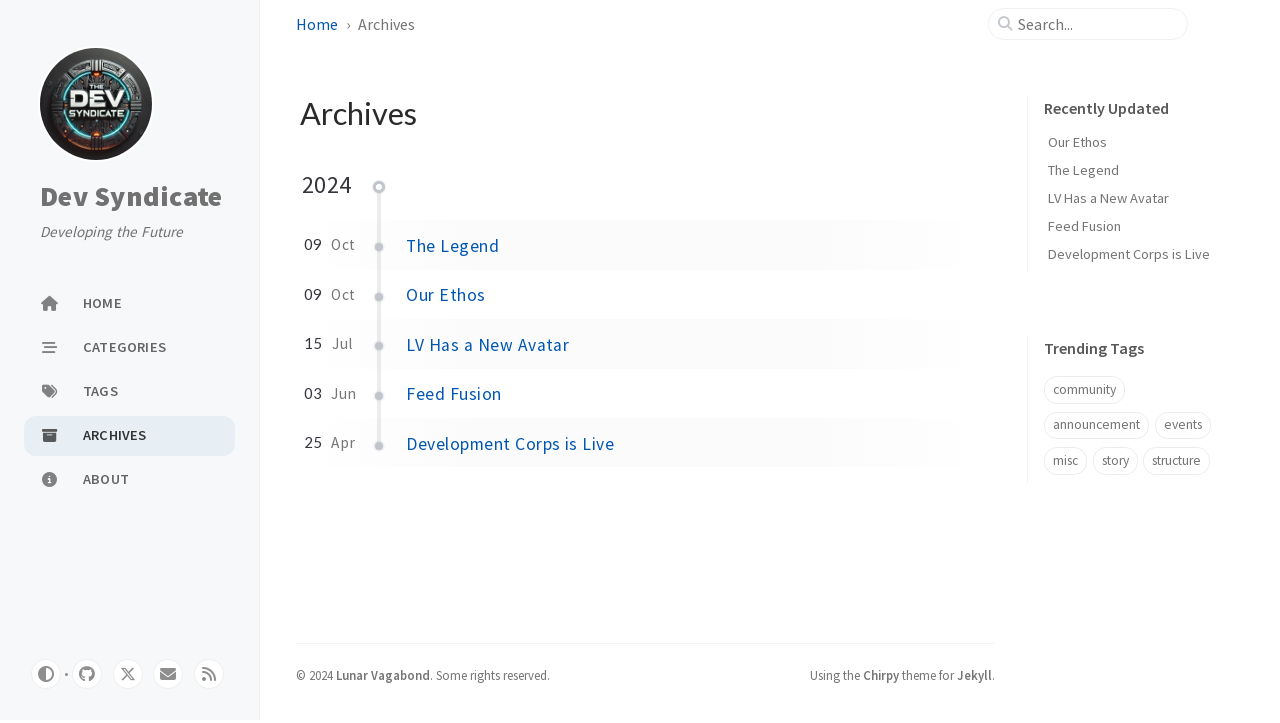

--- FILE ---
content_type: text/html; charset=utf-8
request_url: https://dcorps.dev/archives/
body_size: 4291
content:
<!doctype html><html lang="en" ><head><meta http-equiv="Content-Type" content="text/html; charset=UTF-8"><meta name="theme-color" media="(prefers-color-scheme: light)" content="#f7f7f7"><meta name="theme-color" media="(prefers-color-scheme: dark)" content="#1b1b1e"><meta name="apple-mobile-web-app-capable" content="yes"><meta name="apple-mobile-web-app-status-bar-style" content="black-translucent"><meta name="viewport" content="width=device-width, user-scalable=no initial-scale=1, shrink-to-fit=no, viewport-fit=cover" ><meta name="generator" content="Jekyll v4.3.4" /><meta property="og:title" content="Archives" /><meta property="og:locale" content="en" /><meta name="description" content="An orginization dedicated to building cool things and expiermenting with technology!" /><meta property="og:description" content="An orginization dedicated to building cool things and expiermenting with technology!" /><link rel="canonical" href="https://the-dev-syndicate.github.io/archives/" /><meta property="og:url" content="https://the-dev-syndicate.github.io/archives/" /><meta property="og:site_name" content="Dev Syndicate" /><meta property="og:type" content="article" /><meta property="article:published_time" content="2024-10-09T09:43:48-04:00" /><meta name="twitter:card" content="summary" /><meta property="twitter:title" content="Archives" /><meta name="twitter:site" content="@lunar_vagabond" /> <script type="application/ld+json"> {"@context":"https://schema.org","@type":"BlogPosting","dateModified":"2024-10-09T09:43:48-04:00","datePublished":"2024-10-09T09:43:48-04:00","description":"An orginization dedicated to building cool things and expiermenting with technology!","headline":"Archives","mainEntityOfPage":{"@type":"WebPage","@id":"https://the-dev-syndicate.github.io/archives/"},"url":"https://the-dev-syndicate.github.io/archives/"}</script><title>Archives | Dev Syndicate</title><link rel="apple-touch-icon" sizes="180x180" href="/assets/img/favicons/apple-touch-icon.png"><link rel="icon" type="image/png" sizes="32x32" href="/assets/img/favicons/favicon-32x32.png"><link rel="icon" type="image/png" sizes="16x16" href="/assets/img/favicons/favicon-16x16.png"><link rel="manifest" href="/assets/img/favicons/site.webmanifest"><link rel="shortcut icon" href="/assets/img/favicons/favicon.ico"><meta name="apple-mobile-web-app-title" content="Dev Syndicate"><meta name="application-name" content="Dev Syndicate"><meta name="msapplication-TileColor" content="#da532c"><meta name="msapplication-config" content="/assets/img/favicons/browserconfig.xml"><meta name="theme-color" content="#ffffff"><link rel="preconnect" href="https://fonts.googleapis.com" ><link rel="dns-prefetch" href="https://fonts.googleapis.com" ><link rel="preconnect" href="https://fonts.gstatic.com" crossorigin><link rel="dns-prefetch" href="https://fonts.gstatic.com" crossorigin><link rel="preconnect" href="https://fonts.googleapis.com" ><link rel="dns-prefetch" href="https://fonts.googleapis.com" ><link rel="preconnect" href="https://cdn.jsdelivr.net" ><link rel="dns-prefetch" href="https://cdn.jsdelivr.net" ><link rel="preconnect" href="https://cdnjs.cloudflare.com" ><link rel="dns-prefetch" href="https://cdnjs.cloudflare.com" ><link rel="stylesheet" href="https://fonts.googleapis.com/css2?family=Lato&family=Source+Sans+Pro:wght@400;600;700;900&display=swap"><link rel="stylesheet" href="https://cdn.jsdelivr.net/npm/bootstrap@5.3.2/dist/css/bootstrap.min.css"><link rel="stylesheet" href="https://cdn.jsdelivr.net/npm/@fortawesome/fontawesome-free@6.5.1/css/all.min.css"><link rel="stylesheet" href="/assets/css/jekyll-theme-chirpy.css"> <script type="text/javascript"> class ModeToggle { static get MODE_KEY() { return 'mode'; } static get MODE_ATTR() { return 'data-mode'; } static get DARK_MODE() { return 'dark'; } static get LIGHT_MODE() { return 'light'; } static get ID() { return 'mode-toggle'; } constructor() { if (this.hasMode) { if (this.isDarkMode) { if (!this.isSysDarkPrefer) { this.setDark(); } } else { if (this.isSysDarkPrefer) { this.setLight(); } } } let self = this; /* always follow the system prefers */ this.sysDarkPrefers.addEventListener('change', () => { if (self.hasMode) { if (self.isDarkMode) { if (!self.isSysDarkPrefer) { self.setDark(); } } else { if (self.isSysDarkPrefer) { self.setLight(); } } self.clearMode(); } self.notify(); }); } /* constructor() */ get sysDarkPrefers() { return window.matchMedia('(prefers-color-scheme: dark)'); } get isSysDarkPrefer() { return this.sysDarkPrefers.matches; } get isDarkMode() { return this.mode === ModeToggle.DARK_MODE; } get isLightMode() { return this.mode === ModeToggle.LIGHT_MODE; } get hasMode() { return this.mode != null; } get mode() { return sessionStorage.getItem(ModeToggle.MODE_KEY); } /* get the current mode on screen */ get modeStatus() { if (this.isDarkMode || (!this.hasMode && this.isSysDarkPrefer)) { return ModeToggle.DARK_MODE; } else { return ModeToggle.LIGHT_MODE; } } setDark() { document.documentElement.setAttribute(ModeToggle.MODE_ATTR, ModeToggle.DARK_MODE); sessionStorage.setItem(ModeToggle.MODE_KEY, ModeToggle.DARK_MODE); } setLight() { document.documentElement.setAttribute(ModeToggle.MODE_ATTR, ModeToggle.LIGHT_MODE); sessionStorage.setItem(ModeToggle.MODE_KEY, ModeToggle.LIGHT_MODE); } clearMode() { document.documentElement.removeAttribute(ModeToggle.MODE_ATTR); sessionStorage.removeItem(ModeToggle.MODE_KEY); } /* Notify another plugins that the theme mode has changed */ notify() { window.postMessage( { direction: ModeToggle.ID, message: this.modeStatus }, '*' ); } flipMode() { if (this.hasMode) { if (this.isSysDarkPrefer) { if (this.isLightMode) { this.clearMode(); } else { this.setLight(); } } else { if (this.isDarkMode) { this.clearMode(); } else { this.setDark(); } } } else { if (this.isSysDarkPrefer) { this.setLight(); } else { this.setDark(); } } this.notify(); } /* flipMode() */ } /* ModeToggle */ const modeToggle = new ModeToggle(); </script><body><aside aria-label="Sidebar" id="sidebar" class="d-flex flex-column align-items-end"><header class="profile-wrapper"> <a href="/" id="avatar" class="rounded-circle"><img src="/assets/img/TheDevSyndicate.jpg" width="112" height="112" alt="avatar" onerror="this.style.display='none'"></a><h1 class="site-title"> <a href="/">Dev Syndicate</a></h1><p class="site-subtitle fst-italic mb-0">Developing the Future</p></header><nav class="flex-column flex-grow-1 w-100 ps-0"><ul class="nav"><li class="nav-item"> <a href="/" class="nav-link"> <i class="fa-fw fas fa-home"></i> <span>HOME</span> </a><li class="nav-item"> <a href="/categories/" class="nav-link"> <i class="fa-fw fas fa-stream"></i> <span>CATEGORIES</span> </a><li class="nav-item"> <a href="/tags/" class="nav-link"> <i class="fa-fw fas fa-tags"></i> <span>TAGS</span> </a><li class="nav-item active"> <a href="/archives/" class="nav-link"> <i class="fa-fw fas fa-archive"></i> <span>ARCHIVES</span> </a><li class="nav-item"> <a href="/about/" class="nav-link"> <i class="fa-fw fas fa-info-circle"></i> <span>ABOUT</span> </a></ul></nav><div class="sidebar-bottom d-flex flex-wrap align-items-center w-100"> <button type="button" class="mode-toggle btn" aria-label="Switch Mode"> <i class="fas fa-adjust"></i> </button> <span class="icon-border"></span> <a href="https://github.com/lunar_vagabond" aria-label="github" target="_blank" rel="noopener noreferrer" > <i class="fab fa-github"></i> </a> <a href="https://twitter.com/lunar_vagabond" aria-label="twitter" target="_blank" rel="noopener noreferrer" > <i class="fa-brands fa-x-twitter"></i> </a> <a href="javascript:location.href = 'mailto:' + ['cconlon','dcorps.dev'].join('@')" aria-label="email" > <i class="fas fa-envelope"></i> </a> <a href="/feed.xml" aria-label="rss" > <i class="fas fa-rss"></i> </a></div></aside><div id="main-wrapper" class="d-flex justify-content-center"><div class="container d-flex flex-column px-xxl-5"><header id="topbar-wrapper" aria-label="Top Bar"><div id="topbar" class="d-flex align-items-center justify-content-between px-lg-3 h-100" ><nav id="breadcrumb" aria-label="Breadcrumb"> <span> <a href="/">Home</a> </span> <span>Archives</span></nav><button type="button" id="sidebar-trigger" class="btn btn-link"> <i class="fas fa-bars fa-fw"></i> </button><div id="topbar-title"> Archives</div><button type="button" id="search-trigger" class="btn btn-link"> <i class="fas fa-search fa-fw"></i> </button> <search class="align-items-center ms-3 ms-lg-0"> <i class="fas fa-search fa-fw"></i> <input class="form-control" id="search-input" type="search" aria-label="search" autocomplete="off" placeholder="Search..." > </search> <button type="button" class="btn btn-link text-decoration-none" id="search-cancel">Cancel</button></div></header><div class="row flex-grow-1"><main aria-label="Main Content" class="col-12 col-lg-11 col-xl-9 px-md-4"><article class="px-1"><h1 class="dynamic-title"> Archives</h1><div class="content"><div id="archives" class="pl-xl-3"> <time class="year lead d-block">2024</time><ul class="list-unstyled"><li> <span class="date day" data-ts="1728446400" data-df="DD">09</span> <span class="date month small text-muted ms-1" data-ts="1728446400" data-df="MMM"> Oct </span> <a href="/posts/TheLegend/">The Legend</a><li> <span class="date day" data-ts="1728446400" data-df="DD">09</span> <span class="date month small text-muted ms-1" data-ts="1728446400" data-df="MMM"> Oct </span> <a href="/posts/Ethos/">Our Ethos</a><li> <span class="date day" data-ts="1721016000" data-df="DD">15</span> <span class="date month small text-muted ms-1" data-ts="1721016000" data-df="MMM"> Jul </span> <a href="/posts/LVsNewAvatar/">LV Has a New Avatar</a><li> <span class="date day" data-ts="1717387200" data-df="DD">03</span> <span class="date month small text-muted ms-1" data-ts="1717387200" data-df="MMM"> Jun </span> <a href="/posts/FeedFusion/">Feed Fusion</a><li> <span class="date day" data-ts="1714017600" data-df="DD">25</span> <span class="date month small text-muted ms-1" data-ts="1714017600" data-df="MMM"> Apr </span> <a href="/posts/GoingLive/">Development Corps is Live</a></ul></div></div></article></main><aside aria-label="Panel" id="panel-wrapper" class="col-xl-3 ps-2 mb-5 text-muted"><div class="access"><section id="access-lastmod"><h2 class="panel-heading">Recently Updated</h2><ul class="content list-unstyled ps-0 pb-1 ms-1 mt-2"><li class="text-truncate lh-lg"> <a href="/posts/Ethos/">Our Ethos</a><li class="text-truncate lh-lg"> <a href="/posts/TheLegend/">The Legend</a><li class="text-truncate lh-lg"> <a href="/posts/LVsNewAvatar/">LV Has a New Avatar</a><li class="text-truncate lh-lg"> <a href="/posts/FeedFusion/">Feed Fusion</a><li class="text-truncate lh-lg"> <a href="/posts/GoingLive/">Development Corps is Live</a></ul></section><section><h2 class="panel-heading">Trending Tags</h2><div class="d-flex flex-wrap mt-3 mb-1 me-3"> <a class="post-tag btn btn-outline-primary" href="/tags/community/">community</a> <a class="post-tag btn btn-outline-primary" href="/tags/announcement/">announcement</a> <a class="post-tag btn btn-outline-primary" href="/tags/events/">events</a> <a class="post-tag btn btn-outline-primary" href="/tags/misc/">misc</a> <a class="post-tag btn btn-outline-primary" href="/tags/story/">story</a> <a class="post-tag btn btn-outline-primary" href="/tags/structure/">structure</a></div></section></div></aside></div><div class="row"><div id="tail-wrapper" class="col-12 col-lg-11 col-xl-9 px-md-4"><footer aria-label="Site Info" class=" d-flex flex-column justify-content-center text-muted flex-lg-row justify-content-lg-between align-items-lg-center pb-lg-3 " ><p>© <time>2024</time> <a href="https://twitter.com/lunar_vagabond">Lunar Vagabond</a>. <span data-bs-toggle="tooltip" data-bs-placement="top" title="Except where otherwise noted, the blog posts on this site are licensed under the Creative Commons Attribution 4.0 International (CC BY 4.0) License by the author." >Some rights reserved.</span></p><p>Using the <a href="https://github.com/cotes2020/jekyll-theme-chirpy" target="_blank" rel="noopener">Chirpy</a> theme for <a href="https://jekyllrb.com" target="_blank" rel="noopener">Jekyll</a>.</p></footer></div></div><div id="search-result-wrapper" class="d-flex justify-content-center unloaded"><div class="col-11 content"><div id="search-hints"><section><h2 class="panel-heading">Trending Tags</h2><div class="d-flex flex-wrap mt-3 mb-1 me-3"> <a class="post-tag btn btn-outline-primary" href="/tags/community/">community</a> <a class="post-tag btn btn-outline-primary" href="/tags/announcement/">announcement</a> <a class="post-tag btn btn-outline-primary" href="/tags/events/">events</a> <a class="post-tag btn btn-outline-primary" href="/tags/misc/">misc</a> <a class="post-tag btn btn-outline-primary" href="/tags/story/">story</a> <a class="post-tag btn btn-outline-primary" href="/tags/structure/">structure</a></div></section></div><div id="search-results" class="d-flex flex-wrap justify-content-center text-muted mt-3"></div></div></div></div><aside aria-label="Scroll to Top"> <button id="back-to-top" type="button" class="btn btn-lg btn-box-shadow"> <i class="fas fa-angle-up"></i> </button></aside></div><div id="mask"></div><aside id="notification" class="toast" role="alert" aria-live="assertive" aria-atomic="true" data-bs-animation="true" data-bs-autohide="false" ><div class="toast-header"> <button type="button" class="btn-close ms-auto" data-bs-dismiss="toast" aria-label="Close" ></button></div><div class="toast-body text-center pt-0"><p class="px-2 mb-3">A new version of content is available.</p><button type="button" class="btn btn-primary" aria-label="Update"> Update </button></div></aside><script src="https://cdn.jsdelivr.net/combine/npm/jquery@3.7.1/dist/jquery.min.js,npm/bootstrap@5.3.2/dist/js/bootstrap.bundle.min.js,npm/simple-jekyll-search@1.10.0/dest/simple-jekyll-search.min.js,npm/dayjs@1.11.10/dayjs.min.js,npm/dayjs@1.11.10/locale/en.min.js,npm/dayjs@1.11.10/plugin/relativeTime.min.js,npm/dayjs@1.11.10/plugin/localizedFormat.min.js"></script> <script defer src="/assets/js/dist/misc.min.js"></script> <script defer src="/assets/js/dist/app.min.js"></script> <script> /* Note: dependent library will be loaded in `js-selector.html` */ SimpleJekyllSearch({ searchInput: document.getElementById('search-input'), resultsContainer: document.getElementById('search-results'), json: '/assets/js/data/search.json', searchResultTemplate: '<article class="px-1 px-sm-2 px-lg-4 px-xl-0"><header><h2><a href="{url}">{title}</a></h2><div class="post-meta d-flex flex-column flex-sm-row text-muted mt-1 mb-1"> {categories} {tags}</div></header><p>{snippet}</p></article>', noResultsText: '<p class="mt-5"></p>', templateMiddleware: function(prop, value, template) { if (prop === 'categories') { if (value === '') { return `${value}`; } else { return `<div class="me-sm-4"><i class="far fa-folder fa-fw"></i>${value}</div>`; } } if (prop === 'tags') { if (value === '') { return `${value}`; } else { return `<div><i class="fa fa-tag fa-fw"></i>${value}</div>`; } } } }); </script>
<script defer src="https://static.cloudflareinsights.com/beacon.min.js/vcd15cbe7772f49c399c6a5babf22c1241717689176015" integrity="sha512-ZpsOmlRQV6y907TI0dKBHq9Md29nnaEIPlkf84rnaERnq6zvWvPUqr2ft8M1aS28oN72PdrCzSjY4U6VaAw1EQ==" data-cf-beacon='{"version":"2024.11.0","token":"4f6d3b8b04b14d019f7ca7057558e575","r":1,"server_timing":{"name":{"cfCacheStatus":true,"cfEdge":true,"cfExtPri":true,"cfL4":true,"cfOrigin":true,"cfSpeedBrain":true},"location_startswith":null}}' crossorigin="anonymous"></script>
